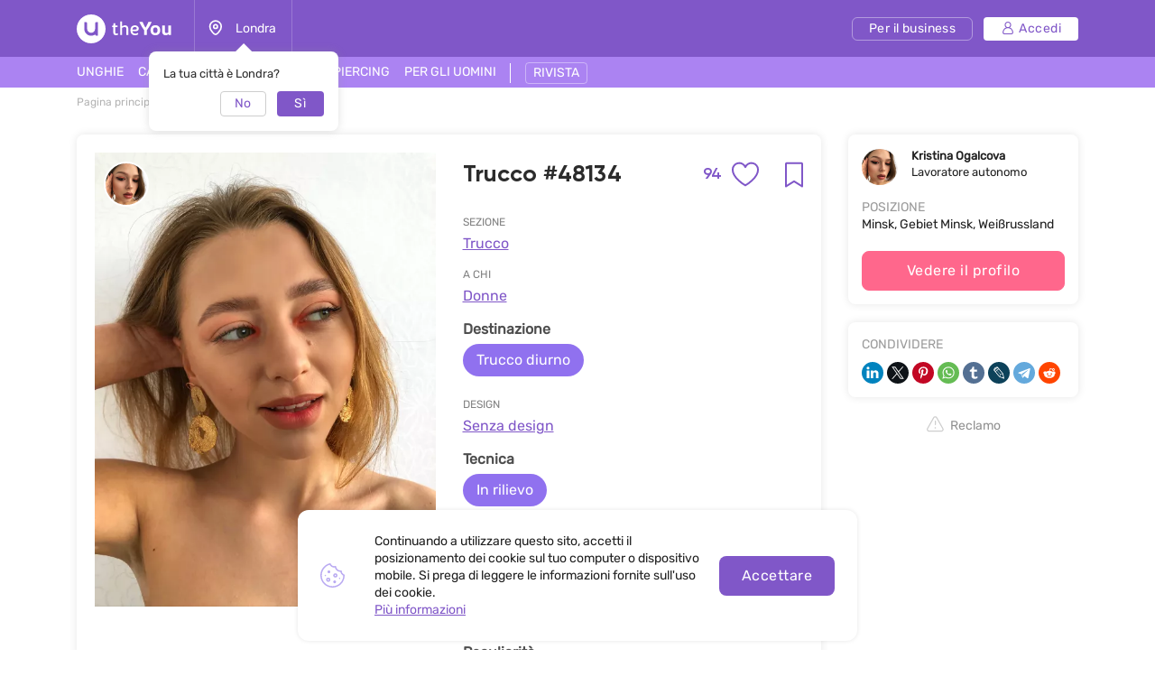

--- FILE ---
content_type: text/html; charset=utf-8
request_url: https://www.google.com/recaptcha/api2/aframe
body_size: 269
content:
<!DOCTYPE HTML><html><head><meta http-equiv="content-type" content="text/html; charset=UTF-8"></head><body><script nonce="nsqZMqZWXICNpQwJACYg7g">/** Anti-fraud and anti-abuse applications only. See google.com/recaptcha */ try{var clients={'sodar':'https://pagead2.googlesyndication.com/pagead/sodar?'};window.addEventListener("message",function(a){try{if(a.source===window.parent){var b=JSON.parse(a.data);var c=clients[b['id']];if(c){var d=document.createElement('img');d.src=c+b['params']+'&rc='+(localStorage.getItem("rc::a")?sessionStorage.getItem("rc::b"):"");window.document.body.appendChild(d);sessionStorage.setItem("rc::e",parseInt(sessionStorage.getItem("rc::e")||0)+1);localStorage.setItem("rc::h",'1769401446073');}}}catch(b){}});window.parent.postMessage("_grecaptcha_ready", "*");}catch(b){}</script></body></html>

--- FILE ---
content_type: text/css
request_url: https://theyou.com/assets/css/header.css?id=86b30f939cfc59047598
body_size: 1643
content:
.button{border:1px solid transparent;border-radius:8px;color:#fff;cursor:pointer;display:inline-block;font-family:Rubik,sans-serif;font-size:16px;font-style:normal;font-weight:500;letter-spacing:.03em;line-height:117%;min-width:120px;padding:12px 24px;position:relative;text-align:center;text-decoration:none;transition:ALL .2s ease;-webkit-user-select:none}.button:hover{background-color:#ab83f2}.button:active{transform:translateY(0)}.button__primary{border-radius:8px;cursor:pointer;display:inline-block;font-size:16px;font-weight:500;letter-spacing:.44px;line-height:1;padding:12px 24px;position:relative;text-align:center;text-decoration:none;transition:ALL .2s ease;-webkit-user-select:none}.button__purple{background-color:#8057c8;border:1px solid #8057c8;color:#fff}@media (min-width:1200px){.button__purple:hover{background-color:#fff;color:#8057c8}}.button__white{background-color:#fff;color:#8057c8}@media (min-width:1200px){.button__white:hover{background-color:#8057c8;color:#fff}}.button__transparent_white{background-color:transparent;border:1px solid #fff;color:#fff}.button__transparent_white:hover{background-color:#fff;border-color:#fff;color:#8057c8}.button__transparent_purple{background-color:transparent;color:#8057c8}.button__black{background:#2c2c2c;border:1px solid transparent;color:#fff}.button__black:hover{background-color:#fff;border:1px solid #2c2c2c;color:#2c2c2c}.button__small{border-radius:4px;font-size:14px;min-width:inherit;padding:5px 6px}.w-mobile-menu .b-menu-back{display:none}.mobile-menu-header .col-logo{margin:0}.w-mobile-menu .mobile-menu-header .logotype{max-width:none}.ul-mobile-menu.slide-style .mobile-menu__link{-webkit-tap-highlight-color:rgba(255,255,255,0);-webkit-tap-highlight-color:transparent}.ul-mobile-menu.slide-style li.dashed-top .mobile-menu__link>.dashed{border-top:1px solid transparent;margin-top:0;padding-top:20px}.ul-mobile-menu.slide-style li.dashed-top .mobile-menu__link>.border_top{border-top:1px solid rgba(44,44,44,.1);padding-top:25px}.menu{align-items:center}.menu__item{padding-left:0!important;padding-right:0!important}.menu__item.li-dropper_active .menu__item-title .text{border-color:#fff}.menu__item .item__inset{padding-top:0!important;top:100%!important}.menu__item .item__inset_fluid{left:0!important;transform:none!important}.menu__item:first-child .menu__item-title{padding-left:0!important}.menu__item-title{padding-left:8px!important;padding-right:8px!important}.menu__item:nth-last-child(-n+2) .menu__item-title{padding-right:16px!important}.menu__item-title .text{padding-top:4px!important}.menu__item_static-autumn_title,.menu__item_static-summer_title{padding-right:8px!important}.menu__item_static-autumn .text,.menu__item_static-summer .text{border-bottom:1px solid transparent;display:block;padding-bottom:3px;padding-top:4px!important;text-transform:uppercase;transition:all .2s ease;-webkit-transition:all .2s ease}.menu__item_static-autumn .text:hover,.menu__item_static-summer .text:hover{border-color:#fff}.menu__item-title_magazine{line-height:140%;padding:5px 0 4px 16px!important}.menu__item-title_magazine .text{border:1px solid hsla(0,0%,100%,.4);border-bottom:1px solid hsla(0,0%,100%,.4)!important;border-radius:4px;padding:2px 8px!important;position:relative}.menu__item-title_magazine:hover .text,.menu__item.li-dropper_active .menu__item-title_magazine .text{background-color:#fff;border-bottom:1px solid #fff!important;color:#8057c8}.menu__item-title_magazine .text:before{background-color:#fff;content:"";height:22px;left:-18px;position:absolute;top:50%;transform:translateY(-50%);width:1px}.menu__item .ul-header-catalog-inset-new .header-catalog-inset__link{display:inline-block}.header-cabinet{top:calc(100% - 8px)!important}.header-cabinet__inner{box-shadow:0 8px 24px rgba(0,0,0,.16);position:relative}.header-cabinet__inner_unlogin{padding:7px 0!important;width:auto!important}.header-cabinet__inner:before{background-image:url("data:image/svg+xml;charset=utf-8,%3Csvg width='14' height='8' fill='none' xmlns='http://www.w3.org/2000/svg'%3E%3Cpath d='M6.247.86a1 1 0 0 1 1.506 0L14 8H0L6.247.86Z' fill='%23fff'/%3E%3C/svg%3E");content:"";height:8px;position:absolute;right:6px;top:-7px;transform:translateX(-50%);width:14px;z-index:5}.header-cabinet__link{-webkit-tap-highlight-color:rgba(255,255,255,0);-webkit-tap-highlight-color:transparent;color:rgba(44,44,44,.6);font-family:Rubik,sans-serif;font-size:14px;font-style:normal;font-weight:400;letter-spacing:.015em;line-height:140%;padding:8px 16px;text-decoration:none;white-space:nowrap}@media (max-width:1199.98px){.header-cabinet__link{letter-spacing:.44px;line-height:171%}}.header-cabinet__item:last-child .header-cabinet__link{margin-bottom:0}.header-cabinet__item_border-top{border-top:1px solid hsla(0,0%,77%,.2)}.header-cabinet .vip-card{margin:20px 0 0;padding:0 16px}.header-cabinet .vip-card__wrapper{background-color:#f5f5f5;border-radius:4px;padding:8px 12px}.header-cabinet .vip-card__header{color:#2c2c2c;display:flex;font-family:Gilroy,sans-serif;font-size:18px;font-style:normal;font-weight:600;line-height:150%}.header-cabinet .vip-card__icon{background-repeat:no-repeat;margin:0 8px 0 0;min-height:24px;min-width:24px}.header-cabinet .vip-card__date{margin:12px 0 0}.header-cabinet .vip-card__date-label{color:#595959;font-family:Rubik,sans-serif;font-size:12px;font-style:normal;font-weight:400;line-height:18px}.header-cabinet .vip-card__date-value{color:#2c2c2c;line-height:20px}.header-cabinet .vip-card__date-value,.header-cabinet .vip-card__description{font-family:Rubik,sans-serif;font-size:14px;font-style:normal;font-weight:400}.header-cabinet .vip-card__description{color:#595959;line-height:140%;margin:10px 0 0}.header-cabinet .vip-card__button{border:1px solid #d9d9d9;border-radius:6px;color:#595959;display:flex;font-family:Rubik,sans-serif;font-size:14px;font-style:normal;font-weight:400;justify-content:center;line-height:115%;margin:20px 0 0;padding:8px 18px;text-decoration:none;width:100%}.header__button{border-radius:6px;padding:5px 18px}.header__button_business{border-color:hsla(0,0%,100%,.4)}.header__button_login{border:1px solid transparent;border-radius:4px}.header__button_login:hover{background:hsla(0,0%,100%,.2);border-color:hsla(0,0%,100%,.4)}.header__button_login:hover svg>path{fill:#fff}.header__button_login svg>path{fill:#8057c8}.header__bottom{background-color:#ab83f2;position:relative}


--- FILE ---
content_type: image/svg+xml
request_url: https://theyou.com/assets/i/badges/google/it/google-play-badge.svg
body_size: 29091
content:
<?xml version="1.0" encoding="UTF-8" standalone="no"?>
<svg
   xmlns:dc="http://purl.org/dc/elements/1.1/"
   xmlns:cc="http://creativecommons.org/ns#"
   xmlns:rdf="http://www.w3.org/1999/02/22-rdf-syntax-ns#"
   xmlns:svg="http://www.w3.org/2000/svg"
   xmlns="http://www.w3.org/2000/svg"
   xmlns:sodipodi="http://sodipodi.sourceforge.net/DTD/sodipodi-0.dtd"
   xmlns:inkscape="http://www.inkscape.org/namespaces/inkscape"
   version="1.1"
   id="svg2"
   xml:space="preserve"
   width="206.66667"
   height="80"
   viewBox="13 0 206.66667 80"
   sodipodi:docname="google-play-badge.eps"><metadata
     id="metadata8"><rdf:RDF><cc:Work
         rdf:about=""><dc:format>image/svg+xml</dc:format><dc:type
           rdf:resource="http://purl.org/dc/dcmitype/StillImage" /></cc:Work></rdf:RDF></metadata><defs
     id="defs6"><clipPath
       clipPathUnits="userSpaceOnUse"
       id="clipPath30"><path
         d="m 370.133,257.262 -41.258,41.277 v 2.922 l 41.27,41.273 0.933,-0.531 48.887,-27.777 c 13.965,-7.934 13.965,-20.918 0,-28.852 l -48.887,-27.777 z"
         id="path28" /></clipPath><linearGradient
       x1="0"
       y1="0"
       x2="1"
       y2="0"
       gradientUnits="userSpaceOnUse"
       gradientTransform="matrix(-241.769,0,0,241.769,410.888,299.997)"
       spreadMethod="pad"
       id="linearGradient36"><stop
         style="stop-opacity:1;stop-color:#f9e106"
         offset="0"
         id="stop32" /><stop
         style="stop-opacity:1;stop-color:#f79011"
         offset="1"
         id="stop34" /></linearGradient><clipPath
       clipPathUnits="userSpaceOnUse"
       id="clipPath46"><path
         d="M 371.078,257.797 328.875,300 204.352,175.473 c 4.605,-4.871 12.203,-5.477 20.761,-0.61 l 145.965,82.934"
         id="path44" /></clipPath><linearGradient
       x1="0"
       y1="0"
       x2="1"
       y2="0"
       gradientUnits="userSpaceOnUse"
       gradientTransform="matrix(-227.394,-227.394,-227.394,227.394,348.146,277.068)"
       spreadMethod="pad"
       id="linearGradient52"><stop
         style="stop-opacity:1;stop-color:#ef2f41"
         offset="0"
         id="stop48" /><stop
         style="stop-opacity:1;stop-color:#c80d6b"
         offset="1"
         id="stop50" /></linearGradient><clipPath
       clipPathUnits="userSpaceOnUse"
       id="clipPath62"><path
         d="m 371.078,342.203 -145.965,82.938 c -8.558,4.863 -16.156,4.257 -20.761,-0.614 L 328.875,300 Z"
         id="path60" /></clipPath><linearGradient
       x1="0"
       y1="0"
       x2="1"
       y2="0"
       gradientUnits="userSpaceOnUse"
       gradientTransform="matrix(185.663,-185.663,-185.663,-185.663,119.737,551.342)"
       spreadMethod="pad"
       id="linearGradient70"><stop
         style="stop-opacity:1;stop-color:#39a36a"
         offset="0"
         id="stop64" /><stop
         style="stop-opacity:1;stop-color:#6cc858"
         offset="0.73696312"
         id="stop66" /><stop
         style="stop-opacity:1;stop-color:#6cc858"
         offset="1"
         id="stop68" /></linearGradient></defs><sodipodi:namedview
     pagecolor="#ffffff"
     bordercolor="#666666"
     borderopacity="1"
     objecttolerance="10"
     gridtolerance="10"
     guidetolerance="10"
     inkscape:pageopacity="0"
     inkscape:pageshadow="2"
     inkscape:window-width="640"
     inkscape:window-height="480"
     id="namedview4" /><g
     id="g10"
     inkscape:groupmode="layer"
     inkscape:label="ink_ext_XXXXXX"
     transform="matrix(1.3333333,0,0,-1.3333333,0,80)"><g
       id="g12"
       transform="scale(0.1)"><path
         d="M 0,0 H 1550 V 600 H 0 Z"
         style="fill:#ffffff;fill-opacity:0;fill-rule:nonzero;stroke:none"
         id="path14" /><path
         d="M 1400,100 H 150 c -27.5,0 -50,22.5 -50,50 v 300 c 0,27.5 22.5,50 50,50 h 1250 c 27.5,0 50,-22.5 50,-50 V 150 c 0,-27.5 -22.5,-50 -50,-50"
         style="fill:#100f0d;fill-opacity:1;fill-rule:nonzero;stroke:none"
         id="path16" /><path
         d="M 1400,500 H 150 c -27.5,0 -50,-22.5 -50,-50 V 150 c 0,-27.5 22.5,-50 50,-50 h 1250 c 27.5,0 50,22.5 50,50 v 300 c 0,27.5 -22.5,50 -50,50 z m 0,-8 c 23.16,0 42,-18.84 42,-42 V 150 c 0,-23.16 -18.84,-42.004 -42,-42.004 H 150 c -23.16,0 -42,18.844 -42,42.004 v 300 c 0,23.16 18.84,42 42,42 h 1250"
         style="fill:#a3a3a1;fill-opacity:1;fill-rule:nonzero;stroke:none"
         id="path18" /><path
         d="m 1169.36,200 h 18.66 v 125.012 h -18.66 z m 168.07,79.98 -21.39,-54.199 h -0.64 l -22.2,54.199 h -20.1 l 33.29,-75.753 -18.98,-42.137 h 19.47 l 51.3,117.89 z m -105.82,-65.781 c -6.12,0 -14.64,3.055 -14.64,10.617 0,9.649 10.62,13.348 19.78,13.348 8.21,0 12.06,-1.769 17.05,-4.184 -1.45,-11.578 -11.42,-19.781 -22.19,-19.781 z m 2.25,68.516 c -13.51,0 -27.5,-5.953 -33.29,-19.141 l 16.56,-6.914 c 3.54,6.914 10.13,9.168 17.05,9.168 9.65,0 19.46,-5.793 19.62,-16.086 v -1.285 c -3.38,1.93 -10.61,4.824 -19.46,4.824 -17.85,0 -36.03,-9.808 -36.03,-28.144 0,-16.727 14.64,-27.504 31.04,-27.504 12.55,0 19.46,5.629 23.81,12.222 h 0.64 v -9.648 h 18.01 v 47.93 c 0,22.191 -16.56,34.578 -37.95,34.578 z M 1118.54,264.762 H 1092 v 42.851 h 26.54 c 13.95,0 21.87,-11.55 21.87,-21.425 0,-9.688 -7.92,-21.426 -21.87,-21.426 z m -0.48,60.25 h -44.71 V 200 H 1092 v 47.363 h 26.06 c 20.68,0 41.01,14.973 41.01,38.825 0,23.851 -20.33,38.824 -41.01,38.824 z M 874.25,214.176 c -12.891,0 -23.684,10.793 -23.684,25.617 0,14.98 10.793,25.937 23.684,25.937 12.727,0 22.715,-10.957 22.715,-25.937 0,-14.824 -9.988,-25.617 -22.715,-25.617 z m 21.426,58.804 h -0.645 c -4.187,4.993 -12.246,9.504 -22.394,9.504 -21.266,0 -40.758,-18.687 -40.758,-42.691 0,-23.844 19.492,-42.371 40.758,-42.371 10.148,0 18.207,4.512 22.394,9.664 h 0.645 v -6.121 c 0,-16.274 -8.699,-24.973 -22.715,-24.973 -11.438,0 -18.527,8.219 -21.43,15.145 l -16.269,-6.766 c 4.672,-11.277 17.078,-25.133 37.699,-25.133 21.91,0 40.437,12.891 40.437,44.305 v 76.363 H 895.676 Z M 926.285,200 h 18.688 v 125.016 h -18.688 z m 46.238,41.242 c -0.484,16.434 12.727,24.809 22.231,24.809 7.416,0 13.696,-3.703 15.786,-9.024 z m 57.997,14.176 c -3.54,9.508 -14.34,27.066 -36.411,27.066 -21.91,0 -40.113,-17.238 -40.113,-42.531 0,-23.844 18.043,-42.531 42.207,-42.531 19.497,0 30.777,11.922 35.447,18.848 l -14.5,9.668 c -4.83,-7.09 -11.44,-11.762 -20.947,-11.762 -9.504,0 -16.269,4.351 -20.621,12.887 l 56.868,23.523 z m -453.082,14.016 v -18.043 h 43.175 c -1.289,-10.149 -4.672,-17.559 -9.828,-22.715 -6.281,-6.285 -16.109,-13.211 -33.347,-13.211 -26.583,0 -47.364,21.426 -47.364,48.008 0,26.582 20.781,48.011 47.364,48.011 14.339,0 24.808,-5.64 32.542,-12.89 l 12.727,12.726 c -10.793,10.313 -25.133,18.207 -45.269,18.207 -36.411,0 -67.02,-29.644 -67.02,-66.054 0,-36.41 30.609,-66.051 67.02,-66.051 19.656,0 34.476,6.441 46.074,18.527 11.922,11.922 15.629,28.676 15.629,42.207 0,4.192 -0.321,8.055 -0.969,11.278 z m 110.789,-55.258 c -12.891,0 -24.008,10.633 -24.008,25.777 0,15.305 11.117,25.777 24.008,25.777 12.886,0 24.003,-10.472 24.003,-25.777 0,-15.144 -11.117,-25.777 -24.003,-25.777 z m 0,68.308 c -23.524,0 -42.696,-17.882 -42.696,-42.531 0,-24.488 19.172,-42.531 42.696,-42.531 23.519,0 42.691,18.043 42.691,42.531 0,24.649 -19.172,42.531 -42.691,42.531 z m 93.132,-68.308 c -12.886,0 -24.004,10.633 -24.004,25.777 0,15.305 11.118,25.777 24.004,25.777 12.887,0 24.004,-10.472 24.004,-25.777 0,-15.144 -11.117,-25.777 -24.004,-25.777 z m 0,68.308 c -23.523,0 -42.691,-17.882 -42.691,-42.531 0,-24.488 19.168,-42.531 42.691,-42.531 23.52,0 42.692,18.043 42.692,42.531 0,24.649 -19.172,42.531 -42.692,42.531"
         style="fill:#ffffff;fill-opacity:1;fill-rule:nonzero;stroke:none"
         id="path20" /><path
         d="m 204.352,424.527 c -2.911,-3.074 -4.625,-7.847 -4.625,-14.039 V 189.512 c 0,-6.188 1.714,-10.961 4.625,-14.039 l 0.738,-0.723 123.785,123.789 V 300 301.461 L 205.09,425.25 l -0.738,-0.723"
         style="fill:#72d0f5;fill-opacity:1;fill-rule:nonzero;stroke:none"
         id="path22" /><g
         id="g24"><g
           id="g26"
           clip-path="url(#clipPath30)"><path
             d="m 370.133,257.262 -41.258,41.277 v 2.922 l 41.27,41.273 0.933,-0.531 48.887,-27.777 c 13.965,-7.934 13.965,-20.918 0,-28.852 l -48.887,-27.777 -0.945,-0.535"
             style="fill:url(#linearGradient36);fill-opacity:1;fill-rule:nonzero;stroke:none"
             id="path38" /></g></g><g
         id="g40"><g
           id="g42"
           clip-path="url(#clipPath46)"><path
             d="M 371.078,257.797 328.875,300 204.352,175.473 c 4.605,-4.871 12.203,-5.477 20.761,-0.61 l 145.965,82.934"
             style="fill:url(#linearGradient52);fill-opacity:1;fill-rule:nonzero;stroke:none"
             id="path54" /></g></g><g
         id="g56"><g
           id="g58"
           clip-path="url(#clipPath62)"><path
             d="m 371.078,342.203 -145.965,82.938 c -8.558,4.863 -16.156,4.257 -20.761,-0.614 L 328.875,300 l 42.203,42.203"
             style="fill:url(#linearGradient70);fill-opacity:1;fill-rule:nonzero;stroke:none"
             id="path72" /></g></g><path
         d="m 520.371,377.371 h 10.645 c 6.922,0 12.414,1.984 16.464,5.953 4.051,3.965 6.075,9.528 6.075,16.676 0,7.094 -2.024,12.637 -6.075,16.637 -4.05,3.988 -9.542,5.992 -16.464,5.992 H 520.371 Z M 512.668,370 v 60 h 18.348 c 9.218,0 16.589,-2.777 22.129,-8.34 5.527,-5.555 8.293,-12.773 8.293,-21.66 0,-8.883 -2.766,-16.105 -8.293,-21.66 -5.54,-5.563 -12.911,-8.34 -22.129,-8.34 h -18.348"
         style="fill:#ffffff;fill-opacity:1;fill-rule:nonzero;stroke:none"
         id="path74" /><path
         d="m 520.371,377.371 v -1 h 10.645 c 7.105,-0.008 12.906,2.059 17.164,6.238 4.281,4.184 6.383,10.063 6.375,17.391 0.008,7.273 -2.094,13.137 -6.371,17.348 v 0 c -4.258,4.203 -10.059,6.289 -17.168,6.281 h -10.645 -1 v -47.258 h 1 v 1 h 1 v 44.258 h 9.645 c 6.738,-0.012 11.918,-1.93 15.761,-5.707 v 0.004 c 3.828,-3.789 5.77,-9.012 5.778,-15.926 -0.008,-6.969 -1.95,-12.211 -5.774,-15.961 -3.847,-3.758 -9.023,-5.656 -15.765,-5.668 h -10.645 v -1 h 1 z M 512.668,370 h 1 v 59 h 17.348 c 9.023,-0.008 16.082,-2.691 21.422,-8.047 5.328,-5.367 7.988,-12.269 8,-20.953 -0.012,-8.68 -2.672,-15.586 -8,-20.953 -5.34,-5.356 -12.399,-8.039 -21.422,-8.047 h -18.348 v -1 h 1 -1 v -1 h 18.348 c 9.414,-0.008 17.101,2.863 22.836,8.633 5.726,5.746 8.593,13.285 8.586,22.367 0.007,9.09 -2.86,16.621 -8.586,22.363 -5.735,5.774 -13.422,8.645 -22.836,8.637 h -19.352 v -62 h 1.004 v 1"
         style="fill:#ffffff;fill-opacity:1;fill-rule:nonzero;stroke:none"
         id="path76" /><path
         d="m 572.258,370 v 60 h 7.703 v -60 h -7.703"
         style="fill:#ffffff;fill-opacity:1;fill-rule:nonzero;stroke:none"
         id="path78" /><path
         d="m 572.258,370 h 1 v 59 h 5.703 v -58 h -6.703 v -1 h 1 -1 v -1 h 7.703 1 v 62 h -8.703 -1 v -62 h 1 v 1"
         style="fill:#ffffff;fill-opacity:1;fill-rule:nonzero;stroke:none"
         id="path80" /><path
         d="m 610.625,368.66 c -4.355,0 -8.613,1.422 -12.773,4.27 -4.168,2.851 -6.895,6.843 -8.172,11.988 l 7.039,2.848 c 0.84,-3.297 2.551,-6.078 5.144,-8.336 2.61,-2.262 5.52,-3.395 8.762,-3.395 3.352,0 6.223,0.879 8.594,2.637 2.375,1.758 3.554,4.148 3.554,7.168 0,3.348 -1.179,5.933 -3.554,7.75 -2.371,1.816 -6.133,3.504 -11.27,5.07 -5.312,1.672 -9.336,3.84 -12.07,6.496 -2.734,2.653 -4.109,6.043 -4.109,10.18 0,4.305 1.707,8.043 5.117,11.227 3.406,3.183 7.847,4.781 13.316,4.781 5.09,0 9.223,-1.278 12.402,-3.817 3.188,-2.543 5.254,-5.32 6.204,-8.339 l -7.032,-2.926 c -0.507,1.89 -1.75,3.656 -3.73,5.277 -1.984,1.613 -4.539,2.426 -7.676,2.426 -2.961,0 -5.488,-0.82 -7.578,-2.473 -2.102,-1.648 -3.145,-3.699 -3.145,-6.156 0,-2.234 0.965,-4.121 2.891,-5.656 1.934,-1.535 4.766,-2.922 8.508,-4.149 2.957,-0.953 5.43,-1.871 7.422,-2.765 1.98,-0.891 3.992,-2.082 6.023,-3.563 2.039,-1.476 3.574,-3.324 4.61,-5.531 1.035,-2.207 1.55,-4.762 1.55,-7.664 0,-2.906 -0.593,-5.504 -1.797,-7.793 -1.199,-2.297 -2.8,-4.11 -4.785,-5.449 -1.98,-1.34 -4.109,-2.36 -6.402,-3.059 -2.297,-0.699 -4.641,-1.047 -7.043,-1.047"
         style="fill:#ffffff;fill-opacity:1;fill-rule:nonzero;stroke:none"
         id="path82" /><path
         d="m 610.625,368.66 v 1 c -4.133,0.004 -8.18,1.34 -12.207,4.094 -3.973,2.726 -6.535,6.469 -7.77,11.402 l -0.968,-0.238 0.375,-0.93 7.039,2.848 -0.375,0.93 -0.969,-0.25 c 0.883,-3.481 2.715,-6.461 5.461,-8.84 v -0.004 c 2.754,-2.395 5.937,-3.645 9.414,-3.637 3.523,-0.004 6.633,0.938 9.188,2.832 2.609,1.91 3.98,4.696 3.96,7.973 0.02,3.578 -1.32,6.551 -3.945,8.543 -2.543,1.937 -6.387,3.644 -11.586,5.234 h 0.008 c -5.219,1.637 -9.102,3.75 -11.676,6.258 -2.539,2.473 -3.797,5.547 -3.804,9.461 0.007,4.031 1.558,7.453 4.796,10.496 3.211,2.992 7.36,4.504 12.637,4.512 4.93,-0.004 8.805,-1.227 11.781,-3.598 3.075,-2.457 4.996,-5.074 5.871,-7.855 l 0.954,0.297 -0.383,0.925 -7.031,-2.929 0.382,-0.922 0.965,0.258 c -0.574,2.144 -1.965,4.082 -4.062,5.793 v 0 c -2.188,1.785 -5.008,2.656 -8.309,2.652 -3.141,0.004 -5.926,-0.887 -8.199,-2.688 l 0.004,0.004 c -2.297,-1.785 -3.543,-4.195 -3.528,-6.945 -0.015,-2.531 1.153,-4.77 3.266,-6.438 l 0.004,-0.003 c 2.078,-1.645 5.008,-3.063 8.816,-4.313 l 0.004,-0.004 c 2.934,-0.941 5.375,-1.851 7.317,-2.726 h 0.004 c 1.906,-0.856 3.863,-2.012 5.843,-3.457 h 0.004 c 1.91,-1.387 3.324,-3.09 4.289,-5.149 0.965,-2.051 1.457,-4.453 1.457,-7.238 0,-2.774 -0.562,-5.195 -1.679,-7.332 -1.133,-2.16 -2.618,-3.836 -4.461,-5.082 v 0 c -1.903,-1.285 -3.938,-2.262 -6.137,-2.93 -2.203,-0.672 -4.445,-1.004 -6.75,-1.004 v -1 -1 c 2.5,0 4.945,0.363 7.332,1.09 2.391,0.727 4.613,1.793 6.676,3.184 v 0.004 c 2.125,1.433 3.844,3.382 5.109,5.812 1.285,2.445 1.914,5.215 1.91,8.258 0.004,3.019 -0.539,5.726 -1.644,8.09 -1.106,2.355 -2.762,4.347 -4.93,5.918 l 0.004,-0.004 c -2.078,1.515 -4.148,2.742 -6.207,3.664 h 0.004 c -2.043,0.922 -4.543,1.847 -7.527,2.808 h 0.003 c -3.667,1.2 -6.406,2.555 -8.195,3.977 h 0.004 c -1.734,1.406 -2.5,2.937 -2.516,4.875 0.016,2.164 0.86,3.855 2.762,5.371 l 0.004,0.004 c 1.906,1.5 4.18,2.25 6.957,2.254 2.969,-0.004 5.266,-0.754 7.043,-2.203 v 0.004 c 1.867,-1.532 2.957,-3.121 3.399,-4.766 l 0.292,-1.102 8.086,3.368 0.844,0.351 -0.273,0.871 c -1.02,3.254 -3.239,6.192 -6.532,8.825 -3.39,2.707 -7.777,4.035 -13.027,4.031 -5.656,0.008 -10.394,-1.676 -14,-5.051 -3.578,-3.324 -5.445,-7.383 -5.433,-11.957 -0.012,-4.356 1.484,-8.07 4.414,-10.898 2.894,-2.805 7.058,-5.028 12.464,-6.731 h 0.008 v 0 c 5.074,-1.547 8.75,-3.219 10.953,-4.91 2.121,-1.645 3.145,-3.836 3.164,-6.957 -0.019,-2.758 -1.011,-4.758 -3.148,-6.363 -2.191,-1.622 -4.82,-2.438 -8,-2.442 -3.008,0.008 -5.645,1.024 -8.105,3.149 h 0.003 c -2.453,2.14 -4.039,4.714 -4.835,7.828 l -0.282,1.109 -8.101,-3.277 -0.809,-0.324 0.211,-0.844 c 1.324,-5.348 4.211,-9.594 8.578,-12.571 4.293,-2.941 8.762,-4.445 13.34,-4.445 v 1"
         style="fill:#ffffff;fill-opacity:1;fill-rule:nonzero;stroke:none"
         id="path84" /><path
         d="m 649.426,401.68 h 12.91 c 3.238,0 5.84,1.086 7.793,3.261 1.949,2.184 2.93,4.579 2.93,7.207 0,2.625 -0.981,5.032 -2.93,7.207 -1.953,2.184 -4.555,3.274 -7.793,3.274 h -12.91 z m 0,-31.68 h -7.707 v 60 h 20.449 c 5.078,0 9.48,-1.687 13.191,-5.066 3.723,-3.379 5.579,-7.645 5.579,-12.786 0,-5.136 -1.856,-9.394 -5.579,-12.773 -3.711,-3.383 -8.113,-5.074 -13.191,-5.074 H 649.426 V 370"
         style="fill:#ffffff;fill-opacity:1;fill-rule:nonzero;stroke:none"
         id="path86" /><path
         d="m 649.426,401.68 v -1 h 12.91 c 3.457,-0.012 6.402,1.199 8.535,3.593 v 0 c 2.09,2.325 3.192,4.997 3.188,7.875 0.004,2.879 -1.098,5.555 -3.188,7.875 v 0 c -2.133,2.403 -5.074,3.618 -8.535,3.606 h -12.91 -1 V 400.68 h 1 v 1 h 1 v 19.949 h 11.91 c 3.019,-0.016 5.273,-0.977 7.047,-2.941 v 0 c 1.816,-2.036 2.668,-4.165 2.676,-6.54 -0.008,-2.375 -0.86,-4.496 -2.676,-6.539 v 0 c -1.774,-1.961 -4.024,-2.918 -7.047,-2.929 h -12.91 v -1 h 1 z m 0,-31.68 v 1 h -6.707 v 58 h 19.449 c 4.855,-0.008 8.973,-1.59 12.52,-4.809 v 0 c 3.523,-3.214 5.238,-7.14 5.25,-12.043 -0.012,-4.894 -1.727,-8.816 -5.25,-12.035 v 0 c -3.547,-3.222 -7.665,-4.804 -12.52,-4.812 h -12.742 -1 V 370 h 1 v 1 -1 h 1 v 23.301 h 11.742 c 5.301,-0.008 9.992,1.793 13.867,5.336 v 0 c 3.918,3.539 5.914,8.133 5.903,13.511 0.011,5.383 -1.985,9.981 -5.903,13.524 v 0 c -3.875,3.539 -8.566,5.336 -13.867,5.328 h -21.449 v -62 h 8.707 1 v 1 h -1"
         style="fill:#ffffff;fill-opacity:1;fill-rule:nonzero;stroke:none"
         id="path88" /><path
         d="m 701.418,382.777 c 4.441,-4.496 9.871,-6.742 16.297,-6.742 6.426,0 11.863,2.246 16.301,6.742 4.441,4.496 6.668,10.243 6.668,17.223 0,6.98 -2.227,12.727 -6.668,17.223 -4.438,4.496 -9.875,6.742 -16.301,6.742 -6.426,0 -11.856,-2.246 -16.297,-6.742 -4.438,-4.496 -6.66,-10.243 -6.66,-17.223 0,-6.98 2.222,-12.727 6.66,-17.223 z m 38.301,-5.023 c -5.903,-6.066 -13.235,-9.094 -22.004,-9.094 -8.77,0 -16.106,3.028 -21.992,9.094 -5.899,6.059 -8.836,13.476 -8.836,22.246 0,8.77 2.937,16.188 8.836,22.246 5.886,6.067 13.222,9.098 21.992,9.098 8.723,0 16.035,-3.047 21.965,-9.137 5.918,-6.09 8.875,-13.492 8.875,-22.207 0,-8.77 -2.95,-16.187 -8.836,-22.246"
         style="fill:#ffffff;fill-opacity:1;fill-rule:nonzero;stroke:none"
         id="path90" /><path
         d="m 701.418,382.777 -0.715,-0.703 c 4.61,-4.676 10.352,-7.051 17.012,-7.039 6.66,-0.012 12.414,2.363 17.012,7.039 4.632,4.68 6.964,10.735 6.957,17.926 0.007,7.191 -2.325,13.246 -6.957,17.926 v 0 c -4.598,4.676 -10.352,7.051 -17.012,7.039 -6.66,0.012 -12.402,-2.363 -17.012,-7.039 v 0 c -4.625,-4.68 -6.957,-10.735 -6.945,-17.926 -0.012,-7.191 2.32,-13.246 6.945,-17.926 l 0.715,0.703 0.711,0.703 c -4.242,4.317 -6.363,9.747 -6.371,16.52 0.008,6.773 2.129,12.203 6.371,16.52 v 0 c 4.277,4.316 9.394,6.433 15.586,6.445 6.191,-0.012 11.316,-2.129 15.586,-6.445 v 0 c 4.254,-4.317 6.375,-9.747 6.383,-16.52 -0.008,-6.773 -2.129,-12.203 -6.383,-16.52 -4.27,-4.316 -9.395,-6.433 -15.586,-6.445 -6.192,0.012 -11.309,2.129 -15.586,6.445 z m 38.301,-5.023 -0.719,0.695 c -5.73,-5.875 -12.746,-8.777 -21.285,-8.789 -8.539,0.012 -15.555,2.914 -21.274,8.789 l -0.031,0.031 0.028,-0.031 c -5.719,5.895 -8.543,13.004 -8.551,21.551 0.008,8.547 2.832,15.656 8.551,21.551 h 0.003 c 5.719,5.875 12.735,8.781 21.274,8.793 8.488,-0.012 15.484,-2.93 21.246,-8.836 5.742,-5.922 8.586,-13.02 8.594,-21.508 -0.008,-8.547 -2.844,-15.656 -8.555,-21.551 l 0.719,-0.695 0.715,-0.695 c 6.066,6.226 9.129,13.949 9.121,22.941 0.008,8.941 -3.067,16.648 -9.16,22.902 -6.094,6.278 -13.727,9.453 -22.68,9.442 -9,0.011 -16.652,-3.149 -22.711,-9.403 l 0.004,0.004 c -6.078,-6.23 -9.133,-13.953 -9.121,-22.945 -0.012,-8.992 3.043,-16.715 9.121,-22.945 l 0.023,-0.028 -0.027,0.032 c 6.059,-6.254 13.711,-9.407 22.711,-9.399 9,-0.008 16.652,3.145 22.719,9.399 l -0.715,0.695"
         style="fill:#ffffff;fill-opacity:1;fill-rule:nonzero;stroke:none"
         id="path92" /><path
         d="m 759.375,370 v 60 h 9.387 l 29.16,-46.676 h 0.332 l -0.332,11.563 V 430 h 7.715 v -60 h -8.047 l -30.512,48.938 h -0.332 l 0.332,-11.567 V 370 h -7.703"
         style="fill:#ffffff;fill-opacity:1;fill-rule:nonzero;stroke:none"
         id="path94" /><path
         d="m 759.375,370 h 1 v 59 h 7.828 l 29.16,-46.676 h 0.891 1.027 l -0.359,12.578 V 429 h 5.715 v -58 h -6.492 l -30.508,48.938 h -0.891 -1.027 l 0.359,-12.583 V 371 h -6.703 v -1 h 1 -1 v -1 h 7.703 1 v 38.387 l -0.328,11.578 -1.004,-0.027 v -1 h 0.332 v 1 L 766.23,418.406 797.031,369 h 8.606 1 v 62 h -8.715 -1 v -36.125 l 0.332,-11.578 1,0.027 v 1 h -0.332 v -1 l 0.848,0.531 L 769.313,431 h -9.938 -1 v -62 h 1 v 1"
         style="fill:#ffffff;fill-opacity:1;fill-rule:nonzero;stroke:none"
         id="path96" /><path
         d="m 819.375,370 v 60 h 7.703 v -60 h -7.703"
         style="fill:#ffffff;fill-opacity:1;fill-rule:nonzero;stroke:none"
         id="path98" /><path
         d="m 819.375,370 h 1 v 59 h 5.703 v -58 h -6.703 v -1 h 1 -1 v -1 h 7.703 1 v 62 h -8.703 -1 v -62 h 1 v 1"
         style="fill:#ffffff;fill-opacity:1;fill-rule:nonzero;stroke:none"
         id="path100" /><path
         d="m 848.523,377.371 h 15.508 c 2.961,0 5.364,1.035 7.207,3.109 1.848,2.059 2.766,4.325 2.766,6.786 0,2.457 -0.945,4.703 -2.852,6.742 -1.894,2.039 -4.382,3.062 -7.461,3.062 h -15.168 z m 0,26.906 h 13.997 c 2.91,0 5.246,0.957 7,2.891 1.757,1.926 2.636,4.031 2.636,6.324 0,2.289 -0.847,4.391 -2.554,6.281 -1.704,1.903 -3.95,2.856 -6.743,2.856 H 848.523 Z M 840.82,370 v 60 h 21.7 c 4.699,0 8.757,-1.555 12.199,-4.648 3.433,-3.106 5.152,-7 5.152,-11.692 0,-2.847 -0.738,-5.363 -2.226,-7.543 -1.473,-2.179 -3.446,-3.828 -5.907,-4.945 v -0.332 c 2.957,-1.004 5.391,-2.738 7.293,-5.195 1.899,-2.461 2.856,-5.313 2.856,-8.551 0,-4.914 -1.809,-8.992 -5.41,-12.231 C 872.871,371.621 868.613,370 863.691,370 H 840.82"
         style="fill:#ffffff;fill-opacity:1;fill-rule:nonzero;stroke:none"
         id="path102" /><path
         d="m 848.523,377.371 v -1 h 15.508 c 3.192,-0.012 5.938,1.16 7.957,3.442 h -0.004 c 1.985,2.199 3.028,4.738 3.02,7.453 0.008,2.718 -1.078,5.246 -3.121,7.425 v 0 c -2.074,2.247 -4.899,3.391 -8.192,3.379 h -16.168 v -21.699 h 1 v 1 h 1 v 18.699 h 14.168 c 2.86,-0.011 5.016,-0.918 6.731,-2.742 v 0 c 1.766,-1.906 2.574,-3.871 2.582,-6.062 -0.008,-2.207 -0.801,-4.2 -2.508,-6.121 h -0.004 c -1.672,-1.86 -3.73,-2.758 -6.461,-2.774 h -15.508 v -1 h 1 z m 0,26.906 v -1 h 13.997 c 3.125,-0.011 5.8,1.067 7.742,3.219 v -0.004 c 1.89,2.063 2.902,4.446 2.894,7 0.008,2.539 -0.965,4.914 -2.812,6.953 v -0.004 c -1.875,2.118 -4.465,3.2 -7.485,3.188 h -15.336 v -20.352 h 1 v 1 h 1 v 17.352 h 13.336 c 2.571,-0.016 4.473,-0.836 5.996,-2.52 l 0.008,-0.007 -0.008,0.003 c 1.571,-1.75 2.297,-3.578 2.301,-5.613 -0.004,-2.027 -0.75,-3.863 -2.375,-5.648 v -0.004 c -1.574,-1.715 -3.566,-2.551 -6.261,-2.563 h -13.997 v -1 h 1 z M 840.82,370 h 1 v 59 h 20.7 c 4.476,-0.008 8.253,-1.453 11.527,-4.391 v 0 c 3.242,-2.945 4.812,-6.504 4.824,-10.949 0,-2.676 -0.683,-4.969 -2.051,-6.98 h -0.004 c -1.375,-2.032 -3.183,-3.547 -5.492,-4.598 l -0.586,-0.266 v -0.976 -0.715 l 0.68,-0.23 c 2.781,-0.954 5.031,-2.555 6.824,-4.864 v 0.004 c 1.762,-2.297 2.637,-4.898 2.645,-7.941 -0.016,-4.672 -1.672,-8.41 -5.082,-11.489 -3.438,-3.082 -7.41,-4.597 -12.114,-4.605 H 840.82 v -1 h 1 -1 v -1 h 22.871 c 5.141,-0.008 9.684,1.719 13.454,5.121 3.796,3.395 5.753,7.813 5.742,12.973 0.004,3.433 -1.035,6.535 -3.063,9.16 v 0.004 c -2.015,2.601 -4.629,4.469 -7.765,5.527 l -0.321,-0.945 h 1 v 0.332 h -1 l 0.414,-0.91 c 2.614,1.183 4.75,2.961 6.325,5.297 l -0.004,-0.004 c 1.601,2.347 2.402,5.086 2.402,8.105 0.012,4.934 -1.855,9.168 -5.488,12.434 l -0.024,0.019 0.024,-0.019 c -3.602,3.254 -7.949,4.914 -12.867,4.906 h -22.7 v -62 h 1 v 1"
         style="fill:#ffffff;fill-opacity:1;fill-rule:nonzero;stroke:none"
         id="path104" /><path
         d="m 892.273,370 v 60 h 7.707 v -60 h -7.707"
         style="fill:#ffffff;fill-opacity:1;fill-rule:nonzero;stroke:none"
         id="path106" /><path
         d="m 892.273,370 h 1 v 59 h 5.707 v -58 h -6.707 v -1 h 1 -1 v -1 h 7.707 1 v 62 h -8.707 -1 v -62 h 1 v 1"
         style="fill:#ffffff;fill-opacity:1;fill-rule:nonzero;stroke:none"
         id="path108" /><path
         d="m 913.73,370 v 60 h 7.708 V 377.371 H 947.41 V 370 h -33.68"
         style="fill:#ffffff;fill-opacity:1;fill-rule:nonzero;stroke:none"
         id="path110" /><path
         d="m 913.73,370 h 1 v 59 h 5.704 V 376.371 H 946.41 V 371 h -32.68 v -1 h 1 -1 v -1 h 34.68 v 8.371 1 H 922.434 L 922.438,431 h -8.708 -1 v -62 h 1 v 1"
         style="fill:#ffffff;fill-opacity:1;fill-rule:nonzero;stroke:none"
         id="path112" /><path
         d="m 992.156,422.629 h -27.32 v -19.024 h 24.637 v -7.21 h -24.637 v -19.024 h 27.32 V 370 h -35.027 v 60 h 35.027 v -7.371"
         style="fill:#ffffff;fill-opacity:1;fill-rule:nonzero;stroke:none"
         id="path114" /><path
         d="m 992.156,422.629 v 1 h -28.32 v -21.024 h 24.637 v -5.207 l -24.637,-0.003 v -21.024 h 27.32 V 371 h -33.027 v 58 h 33.027 v -6.371 h 1 v 1 -1 h 1 v 7.371 1 h -37.027 v -62 h 37.027 v 8.371 1 h -27.32 v 17.024 h 24.637 v 8.21 1 h -24.637 v 17.024 h 27.32 v 1 h -1"
         style="fill:#ffffff;fill-opacity:1;fill-rule:nonzero;stroke:none"
         id="path116" /><path
         d="m 1038.75,368.66 c -4.36,0 -8.61,1.422 -12.77,4.27 -4.17,2.851 -6.9,6.843 -8.18,11.988 l 7.04,2.848 c 0.84,-3.297 2.55,-6.078 5.15,-8.336 2.61,-2.262 5.52,-3.395 8.76,-3.395 3.35,0 6.22,0.879 8.59,2.637 2.38,1.758 3.56,4.148 3.56,7.168 0,3.348 -1.18,5.933 -3.56,7.75 -2.37,1.816 -6.13,3.504 -11.27,5.07 -5.31,1.672 -9.33,3.84 -12.07,6.496 -2.73,2.653 -4.11,6.043 -4.11,10.18 0,4.305 1.71,8.043 5.12,11.227 3.41,3.183 7.85,4.781 13.32,4.781 5.09,0 9.22,-1.278 12.4,-3.817 3.19,-2.543 5.26,-5.32 6.2,-8.339 l -7.03,-2.926 c -0.51,1.89 -1.75,3.656 -3.73,5.277 -1.98,1.613 -4.54,2.426 -7.67,2.426 -2.96,0 -5.49,-0.82 -7.58,-2.473 -2.1,-1.648 -3.15,-3.699 -3.15,-6.156 0,-2.234 0.97,-4.121 2.89,-5.656 1.94,-1.535 4.77,-2.922 8.51,-4.149 2.96,-0.953 5.43,-1.871 7.42,-2.765 1.98,-0.891 4,-2.082 6.03,-3.563 2.04,-1.476 3.57,-3.324 4.61,-5.531 1.03,-2.207 1.55,-4.762 1.55,-7.664 0,-2.906 -0.6,-5.504 -1.8,-7.793 -1.2,-2.297 -2.8,-4.11 -4.78,-5.449 -1.99,-1.34 -4.11,-2.36 -6.41,-3.059 -2.29,-0.699 -4.64,-1.047 -7.04,-1.047"
         style="fill:#ffffff;fill-opacity:1;fill-rule:nonzero;stroke:none"
         id="path118" /><path
         d="m 1038.75,368.66 v 1 c -4.13,0.004 -8.18,1.34 -12.21,4.094 -3.97,2.726 -6.53,6.469 -7.77,11.402 l -0.97,-0.238 0.38,-0.93 7.04,2.848 -0.38,0.93 -0.97,-0.25 c 0.89,-3.481 2.72,-6.461 5.46,-8.84 l 0.02,-0.02 -0.01,0.016 c 2.75,-2.395 5.93,-3.645 9.41,-3.637 3.52,-0.004 6.63,0.938 9.19,2.832 2.61,1.91 3.98,4.696 3.96,7.973 0.02,3.578 -1.32,6.551 -3.95,8.543 -2.54,1.937 -6.39,3.644 -11.58,5.234 v 0 c -5.21,1.637 -9.1,3.75 -11.67,6.258 -2.54,2.473 -3.8,5.547 -3.81,9.461 0.01,4.031 1.56,7.453 4.8,10.496 3.21,2.992 7.36,4.504 12.64,4.512 4.93,-0.004 8.8,-1.227 11.78,-3.598 3.07,-2.457 5,-5.074 5.87,-7.855 l 0.95,0.297 -0.38,0.925 -7.03,-2.929 0.38,-0.922 0.97,0.258 c -0.58,2.144 -1.97,4.082 -4.07,5.793 v 0 c -2.18,1.785 -5,2.656 -8.3,2.652 -3.14,0.004 -5.93,-0.887 -8.2,-2.688 v 0.004 c -2.3,-1.785 -3.54,-4.195 -3.53,-6.945 -0.01,-2.531 1.16,-4.77 3.27,-6.438 v -0.003 c 2.08,-1.645 5.01,-3.063 8.82,-4.313 v -0.004 c 2.94,-0.941 5.38,-1.851 7.32,-2.726 v 0 c 1.91,-0.856 3.86,-2.012 5.85,-3.457 v 0 c 1.91,-1.387 3.32,-3.09 4.29,-5.149 0.96,-2.051 1.46,-4.453 1.46,-7.238 0,-2.774 -0.56,-5.195 -1.68,-7.332 -1.14,-2.16 -2.62,-3.836 -4.46,-5.082 l -0.03,-0.02 0.03,0.02 c -1.91,-1.285 -3.94,-2.262 -6.14,-2.93 -2.2,-0.672 -4.44,-1.004 -6.75,-1.004 v -1 -1 c 2.5,0 4.94,0.363 7.33,1.09 2.39,0.727 4.61,1.793 6.68,3.184 v 0.004 c 2.12,1.433 3.84,3.382 5.11,5.812 1.28,2.445 1.91,5.215 1.91,8.258 0,3.019 -0.54,5.726 -1.65,8.09 -1.1,2.355 -2.76,4.347 -4.93,5.918 l 0.01,-0.004 c -2.08,1.515 -4.15,2.742 -6.21,3.664 v 0 c -2.04,0.922 -4.54,1.847 -7.52,2.808 v 0 c -3.67,1.2 -6.4,2.555 -8.19,3.977 v 0 c -1.74,1.406 -2.5,2.937 -2.52,4.875 0.02,2.164 0.86,3.855 2.77,5.371 v 0.004 c 1.91,1.5 4.18,2.25 6.96,2.254 2.96,-0.004 5.26,-0.754 7.04,-2.203 v 0.004 c 1.87,-1.532 2.96,-3.121 3.4,-4.766 l 0.29,-1.102 8.09,3.368 0.84,0.351 -0.27,0.871 c -1.02,3.254 -3.24,6.192 -6.53,8.825 -3.39,2.707 -7.78,4.035 -13.03,4.031 -5.66,0.008 -10.4,-1.676 -14,-5.051 -3.58,-3.324 -5.45,-7.383 -5.44,-11.957 -0.01,-4.356 1.49,-8.07 4.42,-10.898 2.89,-2.805 7.06,-5.028 12.46,-6.731 h 0.01 v 0 c 5.08,-1.547 8.75,-3.219 10.96,-4.91 2.11,-1.645 3.14,-3.836 3.16,-6.957 -0.02,-2.758 -1.01,-4.758 -3.15,-6.363 -2.19,-1.622 -4.82,-2.438 -8,-2.442 -3.01,0.008 -5.64,1.024 -8.1,3.149 v 0 c -2.46,2.14 -4.04,4.714 -4.84,7.828 l -0.28,1.109 -8.1,-3.277 -0.81,-0.324 0.21,-0.844 c 1.33,-5.348 4.21,-9.594 8.58,-12.571 4.29,-2.941 8.76,-4.445 13.34,-4.445 v 1"
         style="fill:#ffffff;fill-opacity:1;fill-rule:nonzero;stroke:none"
         id="path120" /><path
         d="m 1090.71,368.66 c -6.6,0 -11.94,2.18 -16.05,6.535 -4.1,4.356 -6.15,10.059 -6.15,17.094 V 430 h 7.7 v -38.047 c 0,-4.746 1.24,-8.586 3.73,-11.523 2.48,-2.93 6.08,-4.395 10.77,-4.395 4.69,0 8.28,1.465 10.76,4.395 2.49,2.937 3.74,6.777 3.74,11.523 V 430 h 7.71 v -37.711 c 0,-7.094 -2,-12.809 -6,-17.133 -3.99,-4.336 -9.4,-6.496 -16.21,-6.496"
         style="fill:#ffffff;fill-opacity:1;fill-rule:nonzero;stroke:none"
         id="path122" /><path
         d="m 1090.71,368.66 v 1 c -6.38,0.016 -11.39,2.07 -15.32,6.223 v 0 c -3.91,4.156 -5.88,9.558 -5.88,16.406 V 429 h 5.7 v -37.047 c 0,-4.914 1.3,-9.023 3.97,-12.172 2.68,-3.183 6.64,-4.758 11.53,-4.746 4.89,-0.012 8.84,1.563 11.53,4.75 2.67,3.145 3.97,7.254 3.97,12.168 V 429 h 5.71 v -36.711 c -0.01,-6.91 -1.93,-12.332 -5.73,-16.453 -3.8,-4.113 -8.87,-6.164 -15.48,-6.176 v -1 -1 c 7.01,-0.008 12.76,2.262 16.95,6.82 4.19,4.528 6.27,10.536 6.26,17.809 V 431 h -8.71 -1 v -39.047 c -0.01,-4.578 -1.19,-8.144 -3.5,-10.879 -2.27,-2.672 -5.51,-4.027 -10,-4.039 -4.5,0.012 -7.73,1.367 -10.01,4.039 -2.31,2.735 -3.48,6.301 -3.49,10.879 V 431 h -8.7 -1 v -38.711 c -0.01,-7.223 2.12,-13.226 6.42,-17.777 4.29,-4.563 9.97,-6.86 16.78,-6.852 v 1"
         style="fill:#ffffff;fill-opacity:1;fill-rule:nonzero;stroke:none"
         id="path124" /></g></g></svg>
